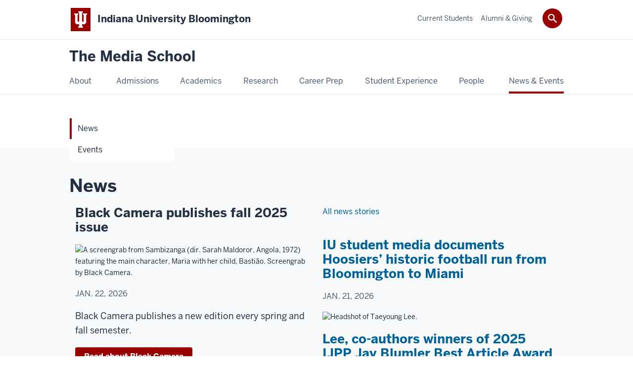

--- FILE ---
content_type: text/html; charset=UTF-8
request_url: https://mediaschool.indiana.edu/news-events/news/?page=3&category=12
body_size: 9678
content:
<!DOCTYPE HTML><html class="no-js ie9" itemscope="itemscope" itemtype="http://schema.org/Webpage" lang="en-US"><head prefix="og: http://ogp.me/ns# profile: http://ogp.me/ns/profile# article: http://ogp.me/ns/article#"><meta charset="utf-8"/><meta content="width=device-width, initial-scale=1.0" name="viewport"/><title>News: News &amp; Events: The Media School: Indiana University Bloomington</title><meta content="53855b38814f4e1028c986d6bc1fc539" name="id"/><meta content="news, press release" name="keywords"/><meta content="Keep up with news about The Media School." name="description"/><meta content="IE=edge" http-equiv="X-UA-Compatible"/><link href="https://assets.iu.edu/favicon.ico" rel="shortcut icon" type="image/x-icon"/><!-- Canonical URL --><link href="https://mediaschool.indiana.edu/news-events/news/index.html" itemprop="url" rel="canonical"/><!-- Facebook Open Graph --><meta content="https://mediaschool.indiana.edu/images/news-events/news-news-sm.jpg" property="og:image"/><meta content="Media School news" property="og:title"/><meta content="Keep up with news about The Media School." property="og:description"/><meta content="https://mediaschool.indiana.edu/news-events/news/index.html" property="og:url"/><meta content="The Media School" property="og:site_name"/><meta content="en_US" property="og:locale"/><meta content="website" property="og:type"/><!-- Twitter Card Tags --><meta content="https://mediaschool.indiana.edu/images/news-events/news-news-sm.jpg" name="twitter:image:src"/><meta content="Media School news" name="twitter:title"/><meta content="Keep up with news about The Media School." name="twitter:description"/><meta content="@IUMediaSchool" name="twitter:site"/><meta content="@IUMediaSchool" name="twitter:creator"/><meta content="summary_large_image" name="twitter:card"/><meta content="News" itemprop="name"/><meta content="Keep up with news about The Media School." itemprop="description"/>
                        	
		    
                        
            
                                        <link as="font" crossorigin="" href="https://fonts.iu.edu/fonts/benton-sans-regular.woff" rel="preload" type="font/woff2"/>
<link as="font" crossorigin="" href="https://fonts.iu.edu/fonts/benton-sans-bold.woff" rel="preload" type="font/woff2"/>
<link rel="preconnect" href="https://fonts.iu.edu" crossorigin=""/>
<link rel="dns-prefetch" href="https://fonts.iu.edu"/>
<link rel="stylesheet" type="text/css" href="https://fonts.iu.edu/style.css?family=BentonSans:regular,bold|BentonSansCond:regular,bold|GeorgiaPro:regular|BentonSansLight:regular"/>
<link rel="stylesheet" href="https://assets.iu.edu/web/fonts/icon-font.css?2024-03-07" media="screen"/>
<!-- Deliberately using older version for compat with nav -->
<link rel="stylesheet" href="https://assets.iu.edu/web/3.3.x/css/iu-framework.min.css?2022-02-03"/>
<link rel="stylesheet" href="https://assets.iu.edu/brand/3.3.x/brand.min.css?2023-07-13"/>
<link rel="stylesheet" href="https://assets.iu.edu/search/3.3.x/search.min.css?2022-06-02"/>
<script src="https://assets.iu.edu/web/1.5/libs/modernizr.min.js"></script>
<link href="/_assets/js/zabuto_calendar/zabuto_calendar.min.css" rel="stylesheet" type="text/css" />
<link href="/_assets/css/site.css" rel="stylesheet" type="text/css" />
<link rel="stylesheet" href="/_assets/css/fa-v563.all.css" type="text/css" />
<link href="/_assets/css/site-wp.css" rel="stylesheet" type="text/css" />
<link href="/_assets/css/news.css" rel="stylesheet" type="text/css" />
<link href="/_assets/css/lightbox.css" rel="stylesheet" type="text/css" />
<link href="/_assets/css/jquery-ui.min.css" rel="stylesheet" type="text/css" />
    
                            
        <script src="https://assets.iu.edu/web/1.5/libs/modernizr.min.js"></script><!--[if lt IE 9]>
        <script src="//html5shim.googlecode.com/svn/trunk/html5.js"></script>
    <![endif]-->	
    	
            <script>	
                window.dataLayer = window.dataLayer || []; 	
                	
                	
                document.addEventListener('readystatechange', function() {	
                    if (document.readyState === 'interactive') {	
                        let pageMetaDataReported	
          	
                        for (var obj of window.dataLayer) {	
                            if (Object.values(obj).includes('pageMetaData')) {	
                                pageMetaDataReported = true	
                            }	
                        }	
                    	
                        if (!pageMetaDataReported) {	
                            window.dataLayer.push({	
                                'event': 'iu_pageMetaData',	
                                'campus_name': 'IU Bloomington',	
                                'site_name': 'The Media School'	
                            })	
                        }	
                    }	
                })	
            </script>	
            <script>    	
                            	
                document.addEventListener('click', function handleNavigationClicks(event) {	
                     var clickOnMobileNav =  event.target.closest('.mobile.off-canvas-list > ul > li > a') 	
                    var clickOnMobileNavMenu = event.target.closest('.mobile.off-canvas-list > ul > li.has-children > ul > li > a')	
                    var clickOnMainNav = event.target.closest('nav.main > ul > li > a')	
                    var clickOnMenu = event.target.closest('nav.main .children > li > a')	
      	
                    if (!clickOnMainNav && !clickOnMenu && !clickOnMobileNavMenu && !clickOnMobileNav) {	
                        return	
                    }	
      	
                    if (clickOnMainNav) {    	
                        window.dataLayer.push({	
                          'event': 'iu_click_header_nav',	
                          'element_text': clickOnMainNav.innerText.trim()	
                        })	
                    } else if (clickOnMobileNav) {	
                        window.dataLayer.push({	
                          'event': 'iu_click_header_nav',	
                          'element_text': clickOnMobileNav.innerText.trim()	
                        })	
                    } else if (clickOnMenu) {	
                        window.dataLayer.push({	
                          'event': 'iu_click_header_menu',	
                          'element_text': clickOnMenu.innerText.trim()	
                        })	
                    } else if (clickOnMobileNavMenu) {	
                        window.dataLayer.push({	
                          'event': 'iu_click_header_menu',	
                          'element_text': clickOnMobileNavMenu.innerText.trim()	
                        })	
                    }	
                })	
            </script>	
            	
                        
            
                                        <script>//<![CDATA[
    
(function(w,d,s,l,i){w[l]=w[l]||[];w[l].push({'gtm.start':
new Date().getTime(),event:'gtm.js'});var f=d.getElementsByTagName(s)[0],
j=d.createElement(s),dl=l!='dataLayer'?'&l='+l:'';j.async=true;j.src=
'//www.googletagmanager.com/gtm.js?id='+i+dl;f.parentNode.insertBefore(j,f);
})(window,document,'script','dataLayer','GTM-WJFT899');

// ]]></script>    
                            
        </head><body class="midnight no-banner has-page-title news-landing wide no-section-nav landmarks" id="news-index">
                        	
		    
                        
            
                                        <noscript><iframe height="0" src="https://www.googletagmanager.com/ns.html?id=GTM-WJFT899" width="0"></iframe></noscript>    
                            
        <header id="header">
                        	
		    
                        
            
                                        <div id="skipnav">
<ul>
<li><a href="#content">Skip to Content</a></li>
<li><a href="#nav-main">Skip to Main Navigation</a></li>
<li><a href="#search">Skip to Search</a></li>
</ul>
<hr /></div>    
                            
        
            
            
                                <div class="iub" id="branding-bar" itemscope="itemscope" itemtype="http://schema.org/CollegeOrUniversity">
    <div class="row pad">
			<img alt="" src="//assets.iu.edu/brand/3.x/trident-large.png"/>
			<p id="iu-campus">
				<a href="https://www.indiana.edu" title="Indiana University Bloomington">
					<span class="show-on-desktop" id="campus-name" itemprop="name">Indiana University Bloomington</span>
					<span class="show-on-tablet" itemprop="name">Indiana University Bloomington</span>
					<span class="show-on-mobile" itemprop="name">IU Bloomington</span>
				</a>
			</p>
	</div>
</div>    
                       
        
            
            
                                <system-region name="DEFAULT">
    
    
    <div id="toggles">
    <div class="row pad">
        <a aria-controls="search" aria-expanded="false" class="button search-toggle" href="/search"><img alt="Open Search" src="//assets.iu.edu/search/3.x/search.png"/></a>
    </div>
</div>

<div aria-hidden="true" class="search-box" id="search" role="search"></div>
</system-region>    
                       
        
                                
          
    
                    
        
    
        <div id="offCanvas" class="hide-for-large" role="navigation" aria-label="Mobile">
<button class="menu-toggle button hide-for-large" data-toggle="iu-menu">Menu</button><div id="iu-menu" class="off-canvas position-right off-canvas-items" data-off-canvas="" data-position="right">
<div class="mobile off-canvas-list" itemscope="itemscope" itemtype="http://schema.org/SiteNavigationElement"><ul>
<li class="has-children">
<a href="https://mediaschool.indiana.edu/about/index.html" itemprop="url"><span itemprop="name">About</span></a><ul class="children">
<li class="has-children">
<a href="https://mediaschool.indiana.edu/about/facilities/index.html" itemprop="url"><span itemprop="name">Facilities</span></a><ul class="children">
<li class="has-children">
<a href="https://mediaschool.indiana.edu/about/facilities/franklin-hall/index.html" itemprop="url"><span itemprop="name">Franklin Hall</span></a><ul class="children">
<li><a href="https://mediaschool.indiana.edu/about/facilities/franklin-hall/commons.html" itemprop="url"><span itemprop="name">Commons</span></a></li>
<li class="has-children">
<a href="https://mediaschool.indiana.edu/about/facilities/franklin-hall/studios/index.html" itemprop="url"><span itemprop="name">Studios</span></a><ul class="children">
<li><a href="https://mediaschool.indiana.edu/about/facilities/franklin-hall/studios/beckley-studio.html" itemprop="url"><span itemprop="name">Ken and Audrey Beckley Studio</span></a></li>
<li><a href="https://mediaschool.indiana.edu/about/facilities/franklin-hall/studios/control-room.html" itemprop="url"><span itemprop="name">Ed Spray Control Room</span></a></li>
<li><a href="https://mediaschool.indiana.edu/about/facilities/franklin-hall/studios/studio-8.html" itemprop="url"><span itemprop="name">Studio 8</span></a></li>
<li><a href="https://mediaschool.indiana.edu/about/facilities/franklin-hall/studios/studio-9.html" itemprop="url"><span itemprop="name">Studio 9</span></a></li>
<li><a href="https://mediaschool.indiana.edu/about/facilities/franklin-hall/studios/studio-10.html" itemprop="url"><span itemprop="name">Studio 10</span></a></li>
<li><a href="https://mediaschool.indiana.edu/about/facilities/franklin-hall/studios/studio-11.html" itemprop="url"><span itemprop="name">Studio 11</span></a></li>
</ul>
</li>
<li><a href="https://mediaschool.indiana.edu/about/facilities/franklin-hall/production-labs.html" itemprop="url"><span itemprop="name">Production Labs</span></a></li>
<li><a href="https://mediaschool.indiana.edu/about/facilities/franklin-hall/game-design-facilities.html" itemprop="url"><span itemprop="name">Game Design Facilities </span></a></li>
<li><a href="https://mediaschool.indiana.edu/about/facilities/franklin-hall/fh-equipment-checkout.html" itemprop="url"><span itemprop="name">Equipment Checkout</span></a></li>
<li><a href="https://mediaschool.indiana.edu/about/facilities/franklin-hall/student-media-suite.html" itemprop="url"><span itemprop="name">Student Media Suite</span></a></li>
<li><a href="https://mediaschool.indiana.edu/about/facilities/franklin-hall/wiux.html" itemprop="url"><span itemprop="name">WIUX</span></a></li>
<li><a href="https://mediaschool.indiana.edu/about/facilities/franklin-hall/icr/index.html" itemprop="url"><span itemprop="name">Institute for Communication Research</span></a></li>
<li><a href="https://mediaschool.indiana.edu/about/facilities/franklin-hall/screening-room.html" itemprop="url"><span itemprop="name">Screening Room</span></a></li>
</ul>
</li>
<li class="has-children">
<a href="https://mediaschool.indiana.edu/about/facilities/rtv/index.html" itemprop="url"><span itemprop="name">Radio-TV</span></a><ul class="children">
<li><a href="https://mediaschool.indiana.edu/about/facilities/rtv/studio-5.html" itemprop="url"><span itemprop="name">Studio 5 </span></a></li>
<li><a href="https://mediaschool.indiana.edu/about/facilities/rtv/rtv-equipment-checkout.html" itemprop="url"><span itemprop="name">Equipment Checkout</span></a></li>
<li><a href="https://mediaschool.indiana.edu/about/facilities/rtv/production-lab.html" itemprop="url"><span itemprop="name">Production Lab</span></a></li>
<li><a href="https://mediaschool.indiana.edu/about/facilities/rtv/film-editing-room.html" itemprop="url"><span itemprop="name">Film Editing Room</span></a></li>
<li><a href="https://mediaschool.indiana.edu/about/facilities/rtv/other-facilities.html" itemprop="url"><span itemprop="name">Other Facilities</span></a></li>
</ul>
</li>
<li><a href="https://mediaschool.indiana.edu/about/facilities/using-facilities/index.html" itemprop="url"><span itemprop="name">Using Facilities</span></a></li>
</ul>
</li>
<li><a href="https://mediaschool.indiana.edu/about/history.html" itemprop="url"><span itemprop="name">Our History</span></a></li>
<li><a href="https://mediaschool.indiana.edu/about/archive.html" itemprop="url"><span itemprop="name">Collections</span></a></li>
<li><a href="https://mediaschool.indiana.edu/about/student-advisory-council.html" itemprop="url"><span itemprop="name">Student Advisory Council</span></a></li>
<li><a href="https://mediaschool.indiana.edu/about/belonging/index.html" itemprop="url"><span itemprop="name">Belonging</span></a></li>
<li><a href="https://mediaschool.indiana.edu/about/employment/index.html" itemprop="url"><span itemprop="name">Join Our Team</span></a></li>
<li class="has-children">
<a href="https://mediaschool.indiana.edu/about/strategic-plan/index.html" itemprop="url"><span itemprop="name">Strategic Plan</span></a><ul class="children">
<li><a href="https://mediaschool.indiana.edu/about/strategic-plan/priorities/index.html" itemprop="url"><span itemprop="name">Strategic Priorities</span></a></li>
<li><a href="https://mediaschool.indiana.edu/about/strategic-plan/process.html" itemprop="url"><span itemprop="name">Process</span></a></li>
</ul>
</li>
<li><a href="https://mediaschool.indiana.edu/about/shared-governance/index.html" itemprop="url"><span itemprop="name">Governance/Tenure and Promotion Policies</span></a></li>
<li class="has-children">
<a href="https://mediaschool.indiana.edu/about/contact/index.html" itemprop="url"><span itemprop="name">Contact</span></a><ul class="children">
<li><a href="https://mediaschool.indiana.edu/about/contact/talk-to-us.html" itemprop="url"><span itemprop="name">General Inquiries</span></a></li>
<li><a href="https://mediaschool.indiana.edu/about/contact/report-issue.html" itemprop="url"><span itemprop="name">Report an Issue</span></a></li>
<li><a href="https://mediaschool.indiana.edu/about/contact/photomaterials.html" itemprop="url"><span itemprop="name">Request Photos &amp; Materials</span></a></li>
</ul>
</li>
</ul>
</li>
<li class="has-children">
<a href="https://mediaschool.indiana.edu/admissions/index.html" itemprop="url"><span itemprop="name">Admissions</span></a><ul class="children">
<li><a href="https://mediaschool.indiana.edu/admissions/undergraduate/index.html" itemprop="url"><span itemprop="name">Undergraduate Admissions</span></a></li>
<li><a href="https://mediaschool.indiana.edu/admissions/graduate.html" itemprop="url"><span itemprop="name">Graduate Admissions</span></a></li>
<li><a href="https://mediaschool.indiana.edu/admissions/cost-financial-aid/index.html" itemprop="url"><span itemprop="name">Cost, Aid &amp; Scholarships</span></a></li>
<li><a href="https://mediaschool.indiana.edu/admissions/visit.html" itemprop="url"><span itemprop="name">Visit Us</span></a></li>
<li><a href="https://mediaschool.indiana.edu/admissions/request-info.html" itemprop="url"><span itemprop="name">Request Information</span></a></li>
</ul>
</li>
<li class="has-children">
<a href="https://mediaschool.indiana.edu/academics/index.html" itemprop="url"><span itemprop="name">Academics</span></a><ul class="children">
<li class="has-children">
<a href="https://mediaschool.indiana.edu/academics/undergraduate/index.html" itemprop="url"><span itemprop="name">Undergraduate Programs</span></a><ul class="children">
<li class="has-children">
<a href="https://mediaschool.indiana.edu/academics/undergraduate/journalism/index.html" itemprop="url"><span itemprop="name">B.A. in Journalism</span></a><ul class="children">
<li><a href="https://mediaschool.indiana.edu/academics/undergraduate/journalism/news-reporting-editing.html" itemprop="url"><span itemprop="name">News Reporting &amp; Editing</span></a></li>
<li><a href="https://mediaschool.indiana.edu/academics/undergraduate/journalism/social-digital-media.html" itemprop="url"><span itemprop="name">Social and Digital Media</span></a></li>
</ul>
</li>
<li class="has-children">
<a href="https://mediaschool.indiana.edu/academics/undergraduate/ba-media/index.html" itemprop="url"><span itemprop="name">B.A. in Media</span></a><ul class="children">
<li><a href="https://mediaschool.indiana.edu/academics/undergraduate/ba-media/cinema-media-studies.html" itemprop="url"><span itemprop="name">Cinema and Media Studies</span></a></li>
<li><a href="https://mediaschool.indiana.edu/academics/undergraduate/ba-media/fashion-media.html" itemprop="url"><span itemprop="name">Fashion Media</span></a></li>
<li><a href="https://mediaschool.indiana.edu/academics/undergraduate/ba-media/production.html" itemprop="url"><span itemprop="name">Film, Television and Digital Production</span></a></li>
<li><a href="https://mediaschool.indiana.edu/academics/undergraduate/ba-media/interactive-digital-media.html" itemprop="url"><span itemprop="name">Interactive and Digital Media</span></a></li>
<li><a href="https://mediaschool.indiana.edu/academics/undergraduate/ba-media/media-management-industry-policy.html" itemprop="url"><span itemprop="name">Media Management, Law and Policy</span></a></li>
<li><a href="https://mediaschool.indiana.edu/academics/undergraduate/ba-media/media-science.html" itemprop="url"><span itemprop="name">Media Science</span></a></li>
<li><a href="https://mediaschool.indiana.edu/academics/undergraduate/ba-media/media-technologies-culture.html" itemprop="url"><span itemprop="name">Media Technologies, Games and Culture</span></a></li>
</ul>
</li>
<li><a href="https://mediaschool.indiana.edu/academics/undergraduate/bfa-cinema/index.html" itemprop="url"><span itemprop="name">B.F.A. in Cinematic Arts </span></a></li>
<li class="has-children">
<a href="https://mediaschool.indiana.edu/academics/undergraduate/bs-advertising/index.html" itemprop="url"><span itemprop="name">B.S. in Media Advertising</span></a><ul class="children">
<li><a href="https://mediaschool.indiana.edu/academics/undergraduate/bs-advertising/advertising-planning-management.html" itemprop="url"><span itemprop="name">Advertising Planning and Management</span></a></li>
<li><a href="https://mediaschool.indiana.edu/academics/undergraduate/bs-advertising/creative-advertising.html" itemprop="url"><span itemprop="name">Creative Advertising</span></a></li>
</ul>
</li>
<li><a href="https://mediaschool.indiana.edu/academics/undergraduate/game-design/index.html" itemprop="url"><span itemprop="name">B.S. in Game Design</span></a></li>
<li><a href="https://mediaschool.indiana.edu/academics/undergraduate/bs-global-media/index.html" itemprop="url"><span itemprop="name">B.S. in Global Media</span></a></li>
<li><a href="https://mediaschool.indiana.edu/academics/undergraduate/bs-public-relations/index.html" itemprop="url"><span itemprop="name">B.S. in Public Relations</span></a></li>
<li class="has-children">
<a href="https://mediaschool.indiana.edu/academics/undergraduate/bs-sports-media/index.html" itemprop="url"><span itemprop="name">B.S. in Sports Media</span></a><ul class="children">
<li><a href="https://mediaschool.indiana.edu/academics/undergraduate/bs-sports-media/sports-content.html" itemprop="url"><span itemprop="name">Sports Content</span></a></li>
<li><a href="https://mediaschool.indiana.edu/academics/undergraduate/bs-sports-media/sports-media-management.html" itemprop="url"><span itemprop="name">Sports Media Management</span></a></li>
<li><a href="https://mediaschool.indiana.edu/academics/undergraduate/bs-sports-media/sports-production.html" itemprop="url"><span itemprop="name">Sports Production</span></a></li>
</ul>
</li>
</ul>
</li>
<li class="has-children">
<a href="https://mediaschool.indiana.edu/academics/graduate/index.html" itemprop="url"><span itemprop="name">Graduate Programs</span></a><ul class="children">
<li class="has-children">
<a href="https://mediaschool.indiana.edu/academics/graduate/ms/index.html" itemprop="url"><span itemprop="name">M.S. in Media</span></a><ul class="children">
<li><a href="https://mediaschool.indiana.edu/academics/graduate/ms/data-journalism.html" itemprop="url"><span itemprop="name">Data Journalism</span></a></li>
<li><a href="https://mediaschool.indiana.edu/academics/graduate/ms/design-and-production.html" itemprop="url"><span itemprop="name">Documentary/ Nonfiction Production</span></a></li>
<li><a href="https://mediaschool.indiana.edu/academics/graduate/ms/journalism.html" itemprop="url"><span itemprop="name">Journalism</span></a></li>
<li><a href="https://mediaschool.indiana.edu/academics/graduate/ms/management.html" itemprop="url"><span itemprop="name">Management</span></a></li>
<li><a href="https://mediaschool.indiana.edu/academics/graduate/ms/strategic-communication.html" itemprop="url"><span itemprop="name">Strategic Communication</span></a></li>
</ul>
</li>
<li><a href="https://mediaschool.indiana.edu/academics/graduate/ma.html" itemprop="url"><span itemprop="name">M.A. in Media Arts &amp; Sciences</span></a></li>
<li><a href="https://mediaschool.indiana.edu/academics/graduate/ms-leadership-business.html" itemprop="url"><span itemprop="name">M.S. in Media Leadership and Business</span></a></li>
<li><a href="https://mediaschool.indiana.edu/academics/graduate/phd.html" itemprop="url"><span itemprop="name">Ph.D. in Media Arts &amp; Sciences</span></a></li>
</ul>
</li>
<li><a href="https://mediaschool.indiana.edu/academics/minors-certificates/index.html" itemprop="url"><span itemprop="name">Minors &amp; Certificates</span></a></li>
<li><a href="https://mediaschool.indiana.edu/academics/honors/index.html" itemprop="url"><span itemprop="name">Honors Programs</span></a></li>
<li><a href="https://mediaschool.indiana.edu/academics/courses/index.html" itemprop="url"><span itemprop="name">Courses</span></a></li>
<li><a href="https://mediaschool.indiana.edu/academics/precollege/index.html" itemprop="url"><span itemprop="name">Precollege Programs</span></a></li>
</ul>
</li>
<li class="has-children">
<a href="https://mediaschool.indiana.edu/research/index.html" itemprop="url"><span itemprop="name">Research</span></a><ul class="children">
<li><a href="https://mediaschool.indiana.edu/research/centers.html" itemprop="url"><span itemprop="name">Centers, Affiliates &amp; Partners</span></a></li>
<li><a href="https://mediaschool.indiana.edu/research/student-opportunities.html" itemprop="url"><span itemprop="name">Student Opportunities</span></a></li>
</ul>
</li>
<li class="has-children">
<a href="https://mediaschool.indiana.edu/career/index.html" itemprop="url"><span itemprop="name">Career Prep</span></a><ul class="children">
<li><a href="https://mediaschool.indiana.edu/career/employers/index.html" itemprop="url"><span itemprop="name">For Employers</span></a></li>
<li><a href="https://mediaschool.indiana.edu/career/possibilities/index.html" itemprop="url"><span itemprop="name">Career Possibilities</span></a></li>
<li><a href="https://mediaschool.indiana.edu/career/internships.html" itemprop="url"><span itemprop="name">Internships</span></a></li>
</ul>
</li>
<li class="has-children">
<a href="https://mediaschool.indiana.edu/experience/index.html" itemprop="url"><span itemprop="name">Student Experience</span></a><ul class="children">
<li><a href="https://mediaschool.indiana.edu/experience/travel/index.html" itemprop="url"><span itemprop="name">Travel Opportunities</span></a></li>
<li class="has-children">
<a href="https://mediaschool.indiana.edu/experience/work/index.html" itemprop="url"><span itemprop="name">Student Work Gallery</span></a><ul class="children"><li><a href="https://mediaschool.indiana.edu/experience/work/gallery-archive/index.html" itemprop="url"><span itemprop="name">Gallery Archive</span></a></li></ul>
</li>
<li><a href="https://mediaschool.indiana.edu/experience/organizations/index.html" itemprop="url"><span itemprop="name">Student Organizations</span></a></li>
<li><a href="https://mediaschool.indiana.edu/experience/living-center.html" itemprop="url"><span itemprop="name">Media Living Learning Center</span></a></li>
</ul>
</li>
<li class="has-children">
<a href="https://mediaschool.indiana.edu/people/index.html" itemprop="url"><span itemprop="name">People</span></a><ul class="children">
<li><a href="https://mediaschool.indiana.edu/people/leadership.html" itemprop="url"><span itemprop="name">Leadership</span></a></li>
<li><a href="https://mediaschool.indiana.edu/people/faculty/index.html" itemprop="url"><span itemprop="name">Faculty Directory</span></a></li>
<li><a href="https://mediaschool.indiana.edu/people/staff/index.html" itemprop="url"><span itemprop="name">Staff Directory</span></a></li>
<li><a href="https://mediaschool.indiana.edu/people/grad-students/index.html" itemprop="url"><span itemprop="name">Graduate Student Directory</span></a></li>
<li><a href="https://mediaschool.indiana.edu/people/student-ambassadors/index.html" itemprop="url"><span itemprop="name">Student Ambassador Directory</span></a></li>
</ul>
</li>
<li class="has-children">
<a href="https://mediaschool.indiana.edu/news-events/index.html" itemprop="url"><span itemprop="name">News &amp; Events</span></a><ul class="children">
<li><a href="https://mediaschool.indiana.edu/news-events/news/index.html" itemprop="url"><span itemprop="name">News</span></a></li>
<li><a href="https://mediaschool.indiana.edu/news-events/events/index.html" itemprop="url"><span itemprop="name">Events</span></a></li>
</ul>
</li>
</ul></div>
<div class="mobile off-canvas-list" itemscope="itemscope" itemtype="http://schema.org/SiteNavigationElement"><ul>
<li class="has-children">
<a href="https://mediaschool.indiana.edu/student-portal/index.html" itemprop="url"><span itemprop="name">Current Students</span></a><ul class="children">
<li class="has-children">
<a href="https://mediaschool.indiana.edu/student-portal/advising/index.html" itemprop="url"><span itemprop="name">Advising</span></a><ul class="children">
<li><a href="https://mediaschool.indiana.edu/student-portal/advising/undergraduate.html" itemprop="url"><span itemprop="name">Undergraduate Advising</span></a></li>
<li><a href="https://mediaschool.indiana.edu/student-portal/advising/graduate.html" itemprop="url"><span itemprop="name">Graduate Advising</span></a></li>
</ul>
</li>
<li class="has-children">
<a href="https://mediaschool.indiana.edu/student-portal/career/index.html" itemprop="url"><span itemprop="name">Career Prep &amp; Internships</span></a><ul class="children">
<li><a href="https://mediaschool.indiana.edu/student-portal/career/internships.html" itemprop="url"><span itemprop="name">Finding Internships &amp; Jobs</span></a></li>
<li><a href="https://mediaschool.indiana.edu/student-portal/career/job-listings/index.html" itemprop="url"><span itemprop="name">Job Listings</span></a></li>
<li><a href="https://mediaschool.indiana.edu/student-portal/career/internship-courses/index.html" itemprop="url"><span itemprop="name">Applying for Internship Courses</span></a></li>
</ul>
</li>
<li class="has-children">
<a href="https://mediaschool.indiana.edu/student-portal/get-involved/index.html" itemprop="url"><span itemprop="name">Get Involved</span></a><ul class="children">
<li><a href="https://mediaschool.indiana.edu/student-portal/get-involved/creating-groups/index.html" itemprop="url"><span itemprop="name">Managing and Creating Organizations</span></a></li>
<li><a href="https://mediaschool.indiana.edu/student-portal/get-involved/ambassadors.html" itemprop="url"><span itemprop="name">Student Ambassadors</span></a></li>
<li><a href="https://mediaschool.indiana.edu/student-portal/get-involved/graduate.html" itemprop="url"><span itemprop="name">Graduate Association</span></a></li>
<li><a href="https://mediaschool.indiana.edu/student-portal/get-involved/honors/index.html" itemprop="url"><span itemprop="name">Honors Programs</span></a></li>
<li><a href="https://mediaschool.indiana.edu/student-portal/get-involved/jobs.html" itemprop="url"><span itemprop="name">Part-Time Jobs</span></a></li>
</ul>
</li>
<li><a href="https://mediaschool.indiana.edu/student-portal/registration-courses/index.html" itemprop="url"><span itemprop="name">Courses &amp; Registration</span></a></li>
<li class="has-children">
<a href="https://mediaschool.indiana.edu/student-portal/scholarship/index.html" itemprop="url"><span itemprop="name">Scholarships &amp; Financial Aid</span></a><ul class="children">
<li><a href="https://mediaschool.indiana.edu/student-portal/scholarship/undergraduate-scholarships.html" itemprop="url"><span itemprop="name">Undergraduate Scholarships</span></a></li>
<li><a href="https://mediaschool.indiana.edu/student-portal/scholarship/graduate-scholarships.html" itemprop="url"><span itemprop="name">Graduate Scholarships</span></a></li>
</ul>
</li>
<li><a href="https://mediaschool.indiana.edu/student-portal/support.html" itemprop="url"><span itemprop="name">Student Support</span></a></li>
<li class="has-children">
<a href="https://mediaschool.indiana.edu/student-portal/technology/index.html" itemprop="url"><span itemprop="name">Technology</span></a><ul class="children">
<li><a href="https://mediaschool.indiana.edu/student-portal/technology/game-design-laptop-recommendations.html" itemprop="url"><span itemprop="name">Game Design Laptops</span></a></li>
<li><a href="https://mediaschool.indiana.edu/student-portal/technology/connect-2.html" itemprop="url"><span itemprop="name">Connect2 Troubleshooting</span></a></li>
<li><a href="https://mediaschool.indiana.edu/student-portal/technology/course-websites.html" itemprop="url"><span itemprop="name">Course Websites</span></a></li>
<li><a href="https://mediaschool.indiana.edu/student-portal/technology/website-profiles.html" itemprop="url"><span itemprop="name">Website Profiles</span></a></li>
</ul>
</li>
<li><a href="https://mediaschool.indiana.edu/student-portal/travel/index.html" itemprop="url"><span itemprop="name">Travel Opportunities</span></a></li>
</ul>
</li>
<li class="has-children">
<a href="https://mediaschool.indiana.edu/alumni/index.html" itemprop="url"><span itemprop="name">Alumni &amp; Giving</span></a><ul class="children">
<li><a href="https://mediaschool.indiana.edu/alumni/giving.html" itemprop="url"><span itemprop="name">Giving to the School</span></a></li>
<li class="has-children">
<a href="https://mediaschool.indiana.edu/alumni/board/index.html" itemprop="url"><span itemprop="name">Media School Alumni Board</span></a><ul class="children"><li><a href="https://mediaschool.indiana.edu/alumni/board/nominations.html" itemprop="url"><span itemprop="name">Nominations</span></a></li></ul>
</li>
<li><a href="https://mediaschool.indiana.edu/alumni/awards/index.html" itemprop="url"><span itemprop="name">Distinguished Alumni Awards</span></a></li>
<li><a href="https://mediaschool.indiana.edu/alumni/profiles/index.html" itemprop="url"><span itemprop="name">Alumni Stories</span></a></li>
<li><a href="https://mediaschool.indiana.edu/alumni/class-notes/index.html" itemprop="url"><span itemprop="name">Class Notes</span></a></li>
<li><a href="https://mediaschool.indiana.edu/alumni/newsletter.html" itemprop="url"><span itemprop="name">Subscribe to the Newsletter</span></a></li>
<li><a href="https://mediaschool.indiana.edu/alumni/la-council.html" itemprop="url"><span itemprop="name">LA Council Members</span></a></li>
<li><a href="https://mediaschool.indiana.edu/alumni/scholarships/index.html" itemprop="url"><span itemprop="name">Scholarship Directory</span></a></li>
</ul>
</li>
</ul></div>
</div>
</div>
    
                    
        
        
                                <div class="site-header" itemscope="itemscope" itemtype="http://schema.org/CollegeOrUniversity">
        <div class="row pad">
                
                            
                    <h2><a itemprop="department" class="title" href="/index.html">The Media School</a></h2>                
                        
        </div>
    </div>    
                    
    
                                
          
    
                    
        
    
        <nav aria-label="Main" id="nav-main" role="navigation" itemscope="itemscope" itemtype="http://schema.org/SiteNavigationElement" class="main show-for-large dropdown"><ul class="row pad"><li class="show-on-sticky home"><a href="/" aria-label="Home">Home</a></li><li class="first"><a href="https://mediaschool.indiana.edu/about/index.html" itemprop="url"><span itemprop="name">About</span></a><ul class="children"><li><a href="https://mediaschool.indiana.edu/about/facilities/index.html" itemprop="url"><span itemprop="name">Facilities</span></a></li><li><a href="https://mediaschool.indiana.edu/about/history.html" itemprop="url"><span itemprop="name">Our History</span></a></li><li><a href="https://mediaschool.indiana.edu/about/archive.html" itemprop="url"><span itemprop="name">Collections</span></a></li><li><a href="https://mediaschool.indiana.edu/about/student-advisory-council.html" itemprop="url"><span itemprop="name">Student Advisory Council</span></a></li><li><a href="https://mediaschool.indiana.edu/about/belonging/index.html" itemprop="url"><span itemprop="name">Belonging</span></a></li><li><a href="https://mediaschool.indiana.edu/about/employment/index.html" itemprop="url"><span itemprop="name">Join Our Team</span></a></li><li><a href="https://mediaschool.indiana.edu/about/strategic-plan/index.html" itemprop="url"><span itemprop="name">Strategic Plan</span></a></li><li><a href="https://mediaschool.indiana.edu/about/shared-governance/index.html" itemprop="url"><span itemprop="name">Governance/Tenure and Promotion Policies</span></a></li><li><a href="https://mediaschool.indiana.edu/about/contact/index.html" itemprop="url"><span itemprop="name">Contact</span></a></li></ul></li><li><a href="https://mediaschool.indiana.edu/admissions/index.html" itemprop="url"><span itemprop="name">Admissions</span></a><ul class="children"><li><a href="https://mediaschool.indiana.edu/admissions/undergraduate/index.html" itemprop="url"><span itemprop="name">Undergraduate Admissions</span></a></li><li><a href="https://mediaschool.indiana.edu/admissions/graduate.html" itemprop="url"><span itemprop="name">Graduate Admissions</span></a></li><li><a href="https://mediaschool.indiana.edu/admissions/cost-financial-aid/index.html" itemprop="url"><span itemprop="name">Cost, Aid &amp; Scholarships</span></a></li><li><a href="https://mediaschool.indiana.edu/admissions/visit.html" itemprop="url"><span itemprop="name">Visit Us</span></a></li><li><a href="https://mediaschool.indiana.edu/admissions/request-info.html" itemprop="url"><span itemprop="name">Request Information</span></a></li></ul></li><li><a href="https://mediaschool.indiana.edu/academics/index.html" itemprop="url"><span itemprop="name">Academics</span></a><ul class="children"><li><a href="https://mediaschool.indiana.edu/academics/undergraduate/index.html" itemprop="url"><span itemprop="name">Undergraduate Programs</span></a></li><li><a href="https://mediaschool.indiana.edu/academics/graduate/index.html" itemprop="url"><span itemprop="name">Graduate Programs</span></a></li><li><a href="https://mediaschool.indiana.edu/academics/minors-certificates/index.html" itemprop="url"><span itemprop="name">Minors &amp; Certificates</span></a></li><li><a href="https://mediaschool.indiana.edu/academics/honors/index.html" itemprop="url"><span itemprop="name">Honors Programs</span></a></li><li><a href="https://mediaschool.indiana.edu/academics/courses/index.html" itemprop="url"><span itemprop="name">Courses</span></a></li><li><a href="https://mediaschool.indiana.edu/academics/precollege/index.html" itemprop="url"><span itemprop="name">Precollege Programs</span></a></li></ul></li><li><a href="https://mediaschool.indiana.edu/research/index.html" itemprop="url"><span itemprop="name">Research</span></a><ul class="children"><li><a href="https://mediaschool.indiana.edu/research/centers.html" itemprop="url"><span itemprop="name">Centers, Affiliates &amp; Partners</span></a></li><li><a href="https://mediaschool.indiana.edu/research/student-opportunities.html" itemprop="url"><span itemprop="name">Student Opportunities</span></a></li></ul></li><li><a href="https://mediaschool.indiana.edu/career/index.html" itemprop="url"><span itemprop="name">Career Prep</span></a><ul class="children"><li><a href="https://mediaschool.indiana.edu/career/employers/index.html" itemprop="url"><span itemprop="name">For Employers</span></a></li><li><a href="https://mediaschool.indiana.edu/career/possibilities/index.html" itemprop="url"><span itemprop="name">Career Possibilities</span></a></li><li><a href="https://mediaschool.indiana.edu/career/internships.html" itemprop="url"><span itemprop="name">Internships</span></a></li></ul></li><li><a href="https://mediaschool.indiana.edu/experience/index.html" itemprop="url"><span itemprop="name">Student Experience</span></a><ul class="children"><li><a href="https://mediaschool.indiana.edu/experience/travel/index.html" itemprop="url"><span itemprop="name">Travel Opportunities</span></a></li><li><a href="https://mediaschool.indiana.edu/experience/work/index.html" itemprop="url"><span itemprop="name">Student Work Gallery</span></a></li><li><a href="https://mediaschool.indiana.edu/experience/organizations/index.html" itemprop="url"><span itemprop="name">Student Organizations</span></a></li><li><a href="https://mediaschool.indiana.edu/experience/living-center.html" itemprop="url"><span itemprop="name">Media Living Learning Center</span></a></li></ul></li><li><a href="https://mediaschool.indiana.edu/people/index.html" itemprop="url"><span itemprop="name">People</span></a><ul class="children"><li><a href="https://mediaschool.indiana.edu/people/leadership.html" itemprop="url"><span itemprop="name">Leadership</span></a></li><li><a href="https://mediaschool.indiana.edu/people/faculty/index.html" itemprop="url"><span itemprop="name">Faculty Directory</span></a></li><li><a href="https://mediaschool.indiana.edu/people/staff/index.html" itemprop="url"><span itemprop="name">Staff Directory</span></a></li><li><a href="https://mediaschool.indiana.edu/people/grad-students/index.html" itemprop="url"><span itemprop="name">Graduate Student Directory</span></a></li><li><a href="https://mediaschool.indiana.edu/people/student-ambassadors/index.html" itemprop="url"><span itemprop="name">Student Ambassador Directory</span></a></li></ul></li><li class="last"><a href="https://mediaschool.indiana.edu/news-events/index.html" itemprop="url" class="current"><span itemprop="name">News &amp; Events</span></a><ul class="children"><li><a href="https://mediaschool.indiana.edu/news-events/news/index.html" itemprop="url"><span itemprop="name">News</span></a></li><li><a href="https://mediaschool.indiana.edu/news-events/events/index.html" itemprop="url"><span itemprop="name">Events</span></a></li></ul></li><li class="show-on-sticky search search-img"><a class="search-toggle" href="/search/"><img src="https://assets.iu.edu/web/3.x/css/img/search.png" alt="Search"/></a></li></ul></nav><div class="nav-secondary show-for-large" role="navigation" aria-label="Secondary"><div class="row pad"><ul class="inline separators" itemscope="itemscope" itemtype="http://schema.org/SiteNavigationElement"><li class="first"><a href="https://mediaschool.indiana.edu/student-portal/index.html" itemprop="url"><span itemprop="name">Current Students</span></a></li><li class="last"><a href="https://mediaschool.indiana.edu/alumni/index.html" itemprop="url"><span itemprop="name">Alumni &amp; Giving</span></a></li></ul></div></div>
    
                    </header><main><div class="content-top"><div class="section breadcrumbs"><div class="row"><div class="layout"><ul itemscope="itemscope" itemtype="http://schema.org/BreadcrumbList"><li itemprop="itemListElement" itemscope="itemscope" itemtype="http://schema.org/ListItem"><a href="/index.html" itemprop="item"><span itemprop="name">Home</span></a><meta content="1" itemprop="position"/></li><li itemprop="itemListElement" itemscope="itemscope" itemtype="http://schema.org/ListItem"><a href="/news-events/index.html" itemprop="item"><span itemprop="name">News &amp; Events</span></a><meta content="2" itemprop="position"/></li><li class="current" itemprop="itemListElement" itemscope="itemscope" itemtype="http://schema.org/ListItem"><span itemprop="name">News</span><meta content="3" itemprop="position"/></li></ul></div></div></div><div class="section page-title bg-none"><div class="row"><div class="layout"><h1>News</h1></div></div></div></div><section class="bg-none section social-share"><div class="row"><div class="layout"><div class="share"></div></div></div></section><div id="main-content"><div class="breakout topic-feature topic-feature-2023 bg-gray section" id="content"><div class="row"><div class="layout">
                        
                        
                        
        
                
                                        
                
        
        
                            
            
                    
                			<h2 class="component-title">News</h2>
						<div class="one-half float-left">

					<div class="text">
						<h3 class="title">Black Camera publishes fall 2025 issue</h3>
											    <figure class="media image" itemscope="itemscope" itemtype="http://schema.org/ImageObject"><img alt="A screengrab from Sambizanga (dir. Sarah Maldoror, Angola, 1972) featuring the main character, Maria with her child, Bastião. Screengrab by Black Camera." src="https://data.mediaschool.indiana.edu/news-events/wp-content/uploads/sites/2/2026/01/black-camera-featured-768x512.png"></figure>
					    						<p class="meta">Jan. 22, 2026</p>
						<p>Black Camera publishes a new edition every spring and fall semester.</p>
													<p><a class="button" href="https://mediaschool.indiana.edu/news-events/news/item.html?n=black-camera-publishes-fall-2025-issue">Read about Black Camera</a></p>
											</div>

			</div>
			<div class="one-half float-right">
				<div class="feature-list">
				    <div class="feature-list--item">
				        <a href="/news-events/news/archive.html" class="all-news-stories">All news stories</a>
				    </div>
				   
					<div class="feature-list--item">
						<figure class="media image"><img alt="" src="https://data.mediaschool.indiana.edu/news-events/wp-content/uploads/sites/2/2026/01/sports-media-768-384x256.jpg" /></figure>
						<div class="feature-list--item">
						    							    <h3 class="title"><a href="https://mediaschool.indiana.edu/news-events/news/item.html?n=iu-student-media-documents-hoosiers-historic-football-run-from-bloomington-to-miami">IU student media documents Hoosiers’ historic football run from Bloomington to Miami</a></h3>
														<p class="meta">Jan. 21, 2026</p>
						</div>
					</div>
				   
					<div class="feature-list--item">
						<figure class="media image"><img alt="Headshot of Taeyoung Lee." src="https://data.mediaschool.indiana.edu/news-events/wp-content/uploads/sites/2/2026/01/taeyoung-lee-featured-384x256.png" /></figure>
						<div class="feature-list--item">
						    							    <h3 class="title"><a href="https://mediaschool.indiana.edu/news-events/news/item.html?n=lee-co-authors-winners-of-2025-ijpp-jay-blumler-best-article-award">Lee, co-authors winners of 2025 IJPP Jay Blumler Best Article Award</a></h3>
														<p class="meta">Jan. 14, 2026</p>
						</div>
					</div>
				   
					<div class="feature-list--item">
						<figure class="media image"><img alt="Billboard model for student's Communication Arts Advertising Annual submission." src="https://data.mediaschool.indiana.edu/news-events/wp-content/uploads/sites/2/2025/10/1760458147356-fbfff6db-206e-410c-abb1-6228ceff5a5a_3-384x256.png" /></figure>
						<div class="feature-list--item">
						    							    <h3 class="title"><a href="https://mediaschool.indiana.edu/news-events/news/item.html?n=students-featured-in-communication-arts-advertising-annual">Students&#8217; campaign featured in Communication Arts Advertising Annual</a></h3>
														<p class="meta">Jan. 8, 2026</p>
						</div>
					</div>
				                </div>
            </div>
            
                
        
        
                        
                
            
                                
                                
            
                
                
                                
                
                
                
                                        
                
        
        
                            
            
                    
                <div class="row">
        <div class="layout">
    <div class="text">
                            <div class="dropdowns news_filters">
                    <form action="archive.html">

                        <label class="custom-select">
                            <label for="category">News Category</label>
                            <select id="category" name="category">
                                <option value="0">All News Categories</option>
                                                                    <option value="19">Alumni News</option>
                                                                    <option value="1051">Awards</option>
                                                                    <option value="1330">BFCA</option>
                                                                    <option value="1275">DocTalk</option>
                                                                    <option value="23">Faculty News</option>
                                                                    <option value="30">Film and TV</option>
                                                                    <option value="35">Franklin Hall Watch</option>
                                                                    <option value="34">Gifts in Action</option>
                                                                    <option value="1050">Guest Speakers</option>
                                                                    <option value="33">Interactive Media</option>
                                                                    <option value="28">Journalism</option>
                                                                    <option value="1055">Media Management and Policy</option>
                                                                    <option value="31">Public Relations and Advertising</option>
                                                                    <option value="12">Research News</option>
                                                                    <option value="32">Sports Media</option>
                                                                    <option value="15">Student News</option>
                                                                    <option value="39">Uncategorized News</option>
                                                            </select>
                        </label>

                        <input type="submit" class="button" value="Filter News">

                    </form>
                </div>
            </div>
</div>
</div>            </div><!-- /.layout --></div></div><div class="bg-none section in-the-news"><div class="row"><div class="layout"><h3 class="section-title">In The News</h3><a class="all-news-stories" href="/news-events/news/archive.html">All news stories</a><div class="grid-wrapper"><div class="grid thirds"><div class="grid-item"><div class="panel"><p class="date-source">Philadelphia Tribune - Sep 23, 2025</p><p class="story-title"><a href="https://www.phillytrib.com/commentary/slavery-s-brutal-reality-being-whitewashed-by-white-house/article_f103ed25-01c4-4081-b452-3537b28f3b0e.html">Slavery's brutal reality being whitewashed by White House</a></p></div></div><div class="grid-item"><div class="panel"><p class="date-source">Politiken - Sep 20, 2025</p><p class="story-title"><a href="https://politiken.dk/kultur/medier/art10556698/Eksperter-betragter-Trumps-angreb-p%C3%A5-pressefriheden-som-et-af-de-alvorligste-i-USAs-historie">Experts consider Trump's attack on press freedom to be one of the most serious in American history</a></p></div></div><div class="grid-item"><div class="panel"><p class="date-source">Salon - Sep 18, 2025</p><p class="story-title"><a href="https://www.salon.com/2025/09/18/the-alien-earth-terror-we-cant-unsee/">The “Alien: Earth” terror we can’t unsee</a></p></div></div></div></div></div></div></div><div class="pilar bg-gray section"><div class="row"><div class="layout"><div class=" grid halves"><div class="grid-item"><div class="text"><h3>Student success and opportunity</h3><p>Students at The Media School now have a new way to elevate live event coverage. A recently introduced mobile broadcast system, known as a flypack, is giving students hands-on experience with industry-standard technology while expanding the reach of IU events.</p><a class="button" href="https://mediaschool.indiana.edu/news-events/news/item.html?n=new-mobile-broadcast-equipment-expands-live-coverage-of-iu-events-club-sports">Flypack broadcast equipment</a></div></div><div class="grid-item"><figure class="media image" itemscope="itemscope" itemtype="http://schema.org/ImageObject"><img alt="Two people in a classroom work on pieces of equipment laid out on a table." src="/images/news-events/news/flypack-assembly.jpg"/></figure></div></div></div><!-- /.layout --></div></div><div class="pilar bg-crimson bg-dark section"><div class="row"><div class="layout"><div class=" grid halves"><div class="grid-item"><figure class="media image" itemscope="itemscope" itemtype="http://schema.org/ImageObject"><img alt="Headshot of Laura Marciano." src="/images/news-events/news/laura-marciano.jpg"/></figure></div><div class="grid-item"><div class="text"><h3>Transformative research and creativity</h3><p>Assistant professor Laura Marciano analyzes the relationship between social media and mental health in a chapter published in the Oxford Research Encyclopedia of Psychology.</p><a class="button" href="https://mediaschool.indiana.edu/news-events/news/item.html?n=marciano-publishes-chapter-in-oxford-research-encyclopedia-of-psychology">Social media and mental health</a></div></div></div></div><!-- /.layout --></div></div><div class="pilar bg-none section"><div class="row"><div class="layout"><div class=" grid halves"><div class="grid-item"><div class="text"><h3>Service to our state and beyond</h3><p>The Media School Video Game Periodical Collection, containing more than 4,300 gaming catalogs and magazines, is now available at the IU Libraries Moving Image Archive and provides&#160;provides crucial historical context for students and scholars in game studies.</p><a class="button" href="https://mediaschool.indiana.edu/news-events/news/item.html?n=media-school-video-game-periodical-collection-contains-4300-catalogs-magazines-accessible-at-iulmia">Video game periodical collection</a></div></div><div class="grid-item"><figure class="media image" itemscope="itemscope" itemtype="http://schema.org/ImageObject"><img alt="Two video game books laid side by side." src="/images/news-events/news/analog-computing.jpg"/></figure></div></div></div><!-- /.layout --></div></div><div class="breakout bg-gray section"><div class="row"><div class="layout"><div class="text text-center cta"><a class="button" href="/news-events/news/archive.html">See all news</a></div></div><!-- /.layout --></div></div></div>
                                
          
    
                    
        
    
        <div class="section-nav show-for-large" id="section-nav"><div class="row"><nav itemscope="itemscope" itemtype="http://schema.org/SiteNavigationElement" aria-label="Section" data-parent-url="/news-events/index"><ul><li class="current-trail current-parent"><a href="https://mediaschool.indiana.edu/news-events/news/index.html" itemprop="url" class="current-trail current"><span itemprop="name">News</span></a></li><li class=""><a href="https://mediaschool.indiana.edu/news-events/events/index.html" itemprop="url" class=""><span itemprop="name">Events</span></a></li></ul></nav></div></div>
    
                    </main>
        
        
                                <div aria-label="The Media School social media channels" class="section bg-mahogany dark belt" role="complementary">
            <div class="row pad">
                <h2 class="visually-hidden">The Media School social media channels</h2>                                                                                                                                                                                                                            <div class="belt-nav one-half">
                            <ul>
                                                                                                             <li><a href="https://intranet.mediaschool.indiana.edu">Faculty &amp; Staff Intranet</a></li>
                                                                                				</ul>
            			</div>
                                                                        
                                                                <div class="invert border">
                                                <ul class="social">
                                
                                                                    <li><a aria-label="Twitter" class="icon-twitter" href="https://www.twitter.com/IUMediaSchool">Twitter</a></li>
                                                                
                                                                    <li><a aria-label="Facebook" class="icon-facebook" href="https://www.facebook.com/IUMediaSchool">Facebook</a></li>
                                                                
                                                                    <li><a aria-label="Instagram" class="icon-instagram" href="https://www.instagram.com/iumediaschool">Instagram</a></li>
                                                                
                                                                                                                                            <li><a aria-label="YouTube" class="icon-youtube" href="https://www.youtube.com/user/IUMediaSchool">YouTube</a></li>
                                                                
                                                                
                                                                                                                                            <li><a aria-label="LinkedIn" class="icon-linkedin" href="https://www.linkedin.com/company/the-media-school---indiana-university">LinkedIn</a></li>
                                                                
                                                                
                                                                
                                                                
                                                                
                            </ul>
                        </div>
                            </div>
        </div>    
                    
            
            
            
                                <footer id="footer" itemscope="itemscope" itemtype="http://schema.org/CollegeOrUniversity" role="contentinfo">
	<div class="row pad">
		<p class="signature">
			<a class="signature-link signature-img" href="https://www.iu.edu/index.html">
				<img alt="Indiana University" src="//assets.iu.edu/brand/3.3.x/iu-sig-formal.svg"/>
			</a>
		</p>
		<p class="copyright">
			<span class="line-break">
				<a href="https://accessibility.iu.edu/assistance" id="accessibility-link" title="Having trouble accessing this web page co ntent? Please visit this page for assistance.">Accessibility</a> | 
				<a href="https://www.iu.edu/college-scorecard.html" id="college-scorecard-link">College Scorecard</a> | 
				<a href="https://www.iu.edu/open-to-all.html" id="open-to-all-link">Open to All</a> | 
				<a href="/privacy" id="privacy-policy-link">Privacy Notice</a>
			</span>
			<span class="hide-on-mobile"> | </span>
			<a href="https://www.iu.edu/copyright/index.html">Copyright</a> © 2026 
			
			<span class="line-break-small">The Trustees of 
				
				<a href="https://www.iu.edu/" itemprop="url">
					<span itemprop="name">Indiana University</span>
				</a>
			</span>
		</p>
	</div>
</footer>    
                       
        
                        	
		    
                        
            
                                        <!-- Include Javascript -->
<script crossorigin="anonymous" integrity="sha256-9/aliU8dGd2tb6OSsuzixeV4y/faTqgFtohetphbbj0=" src="https://code.jquery.com/jquery-3.5.1.min.js"></script>
<script src="https://assets.iu.edu/web/3.3.x/js/iu-framework.min.js" type="text/javascript"></script>
<script src="https://assets.iu.edu/search/3.3.x/search.js" type="text/javascript"></script>
<script src="/_assets/js/site.js" type="text/javascript"></script>
<script src="/_assets/js/student_gallery_post.js" type="text/javascript"></script>
<script src="/_assets/js/lightbox.js" type="text/javascript"></script>
<script async="" src="https://siteimproveanalytics.com/js/siteanalyze_11378.js"></script>    
                            
        
    
    
    </body></html>